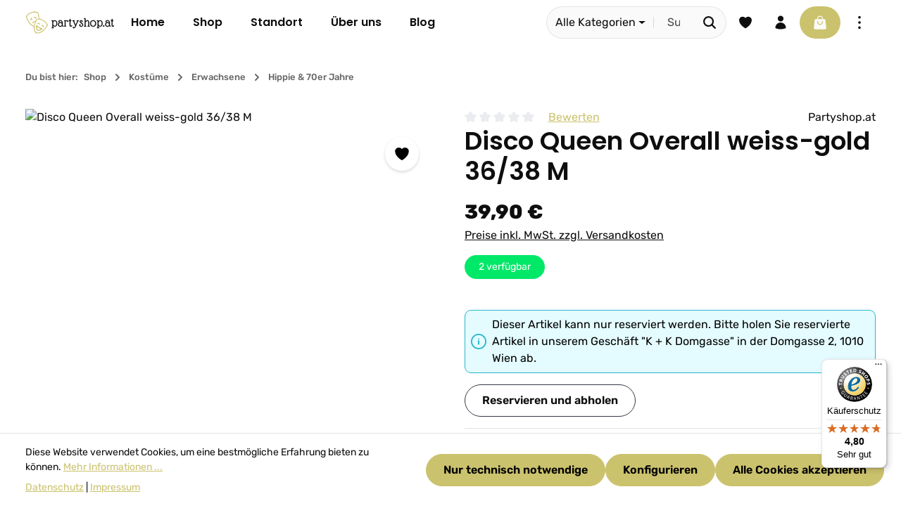

--- FILE ---
content_type: image/svg+xml
request_url: https://www.partyshop.at/media/34/43/2e/1757333552/kost-m-prinzessin.svg?ts=1757333552
body_size: 5339
content:
<?xml version="1.0" encoding="utf-8" ?><svg xmlns="http://www.w3.org/2000/svg" xmlns:xlink="http://www.w3.org/1999/xlink" width="100" height="100" viewBox="0 0 100 100"><path transform="scale(0.195312 0.195312)" d="M251.297 67.5669C249.4 63.1933 249.593 59.4048 254.267 57.31C261.421 56.4454 264.125 61.8105 260.919 67.5669C265.379 72.5728 275.576 84.5267 278.488 89.9716C282.83 86.6831 287.97 84.215 292.734 81.5631C292.76 78.7473 293.78 75.6759 296.668 74.5828C304.233 71.7199 309.851 84.5098 299.258 86.8232L291.233 115.759C289.274 122.927 288.897 134.269 280.3 136.605C275.406 137.935 264.937 137.257 259.444 137.24L243.488 137.262C222.35 137.275 225.356 133.362 220.62 114.935C218.203 105.528 215.665 96.1641 213.004 86.8232C197.532 81.4755 219.552 65.3388 220.275 82.4945C224.376 85.1622 228.646 87.687 232.972 89.9716C239.388 82.7989 244.738 74.6068 251.297 67.5669ZM256.147 77.6576C251.847 82.815 247.818 88.2332 243.592 93.4614C236.63 102.075 236.702 104.341 226.889 97.9985C228.691 107.855 232.203 117.424 234.383 127.215L256.147 127.215L277.541 127.215C280.139 117.469 282.642 107.687 285.444 97.9985C274.466 104.977 274.562 100.6 267.676 92.0537C265.891 89.8374 257.356 78.6509 256.147 77.6576Z"/><path transform="scale(0.195312 0.195312)" d="M174.281 201.141C155.008 178.932 165.346 145.997 194.765 144.27C207.205 141.634 219.941 151.369 226.889 160.771C237.155 160.719 245.66 164.652 255.407 165.007C263.516 165.303 274.772 161.562 284.376 160.771C313.375 121.111 362.102 158.642 342.91 192.952C341.322 195.792 339.231 198.362 337.523 201.141C342.453 214.914 352.472 230.692 362.693 241.184C366.699 245.296 374.127 250.137 376.456 255.18C379.696 262.195 376.047 271.425 368.952 274.4C348.884 282.816 317.915 234.247 311.545 219.967C310.519 217.665 308.32 209.167 306.045 208.201C299.599 213.5 295.87 238.238 300.541 245.213C301.51 246.66 311.822 253.016 314.394 254.954C350.462 282.142 367.092 336.239 361.284 379.717C359.055 396.41 350.632 409.86 365.605 422.739C368.166 424.943 370.37 426.527 369.004 430.196C364.225 443.03 345.734 450.708 333.399 446.279C329.484 448.466 325.577 450.423 321.311 451.847C309.41 455.9 293.715 454.175 283.344 447.148C268.094 457.431 246.537 455.992 230.803 447.737C214.757 457.967 193.49 455.665 177.976 445.514C166.941 447.22 155.678 446.133 147.036 438.244C135.374 427.599 143.407 426.825 150.044 419.812C160.903 408.336 150.148 383.995 149.599 367.644C148.2 326.006 165.858 278.847 200.281 253.484C211.368 245.316 214.623 245.847 213.747 229.755C213.528 225.736 208.842 210.575 206.142 208.205C204.647 208.31 201.754 217.351 201.007 219.093C195.611 231.681 169.443 267.468 156.458 273.707C148.964 277.308 139.412 275.007 135.819 267.083C130.522 255.401 142.093 248.211 149.025 241.048C160.272 229.428 168.355 216.139 174.281 201.141ZM194.765 154.341C166.542 157.702 168.22 199.55 196.891 199.441C198.767 199.265 200.559 198.996 202.4 198.592C199.628 183.147 202.534 170.984 216.985 163.51C210.355 157.514 204.819 153.851 195.56 154.298L194.765 154.341ZM310.507 154.341C304.051 155.452 299.08 158.81 294.675 163.51C308.9 172.046 312.808 182.841 309.55 198.592C313.013 199.259 315.773 199.565 319.23 198.592C346.585 194.353 340.735 151.131 310.507 154.341ZM226.889 171.072C207.58 174.688 209.742 190.79 216.349 205.207C223.644 221.122 226.474 228.279 222.07 246.199C233.687 249.518 245.28 252.409 256.147 257.809C264.075 254.151 272.206 251.473 280.575 249.022L289.929 246.199C287.671 237.829 287.217 229.032 289.395 220.574C292.974 206.681 310.91 184.351 291.88 173.495C284.061 169.034 276.018 172.281 267.927 173.916C248.996 177.741 239.277 169.749 226.889 171.072ZM182.88 206.762C175.308 225.736 164.574 240.454 149.944 254.577C147.924 256.527 143.589 259.295 145.008 262.52C146.769 266.52 150.711 265.115 153.682 263.678C168.129 245.388 186.225 235.756 193.549 209.78C189.915 208.979 186.408 207.943 182.88 206.762ZM328.599 206.762C325.241 208.091 321.722 208.904 318.225 209.78C326.792 232.189 340.621 248.721 359.147 263.678C364.377 267.46 368.622 263.923 367.154 259.242C366.934 258.539 355.089 248.159 353.448 246.384C345.629 237.928 339.264 227.99 334.128 217.699C333.187 215.812 329.737 207.456 328.599 206.762ZM295.961 255.103C286.589 257.368 277.115 260.267 268.13 263.781C264.195 265.32 260.236 268.147 256.147 269.063C251.358 267.936 246.755 264.619 241.997 262.92C234.045 260.081 224.326 258.107 216.985 255.103C176.236 276.068 153.038 336.248 161.027 380.471C198.606 380.523 229.594 356.082 242.909 321.941C245.715 313.959 247.827 305.913 249.027 297.534C249.63 293.327 248.645 284.12 253.293 281.915C262.773 277.419 262.159 291.783 262.786 296.683C268.543 341.643 304.311 382.152 351.417 379.522C351.418 371.99 352.379 364.585 352.024 357.025C350.515 324.961 338.821 292.929 315.893 269.97C313.008 267.082 299.48 255.604 295.961 255.103ZM256.147 315.214C253.834 321.378 252.003 327.625 249.235 333.618C235.783 362.742 206.196 385.633 174.052 389.805C170.443 390.274 166.803 390.345 163.191 390.741C166.793 408.919 167.545 417.694 153.682 430.724C163.572 438.661 170.132 435.361 180.325 434.627C183.163 435.906 185.348 438.225 188.08 439.682C213.028 452.988 226.366 433.877 233.726 437.518C241.98 441.602 246.447 444.559 256.147 443.98C270.474 445.183 273.94 438.331 283.344 436.21C286.746 436.974 289.293 439.29 292.439 440.609C316.382 450.651 327.351 434.148 334.432 435.868C343.33 438.029 351.551 436.372 357.748 429.618C343.474 416.454 346.139 405.988 349.194 389.682C305.355 390.162 268.984 359.846 257.066 318.68C256.758 317.618 256.569 316.198 256.147 315.214Z"/></svg>

--- FILE ---
content_type: text/javascript
request_url: https://widgets.trustedshops.com/js/X09D98408DB1EE5C77E954DAE1ECEB97D.js
body_size: 1377
content:
((e,t)=>{const a={shopInfo:{tsId:"X09D98408DB1EE5C77E954DAE1ECEB97D",name:"partyshop.at - Alles für die Party, das ganze Jahr!",url:"www.partyshop.at",language:"de",targetMarket:"AUT",ratingVariant:"WIDGET",eTrustedIds:{accountId:"acc-fb31157a-0747-4088-84e6-515f97d4b755",channelId:"chl-b2a6c519-354f-4e73-bcdd-814e2bb3a56c"},buyerProtection:{certificateType:"CLASSIC",certificateState:"PRODUCTION",mainProtectionCurrency:"EUR",classicProtectionAmount:100,maxProtectionDuration:30,plusProtectionAmount:2e4,basicProtectionAmount:100,firstCertified:"2019-08-22 00:00:00"},reviewSystem:{rating:{averageRating:4.8,averageRatingCount:84,overallRatingCount:333,distribution:{oneStar:1,twoStars:1,threeStars:0,fourStars:10,fiveStars:72}},reviews:[{average:5,buyerStatement:"Tolle Masken, sehr hochwertig, gerne wieder",rawChangeDate:"2026-01-09T13:04:20.000Z",changeDate:"9.1.2026",transactionDate:"26.12.2025"},{average:5,buyerStatement:"Mitra ist sehr schön",rawChangeDate:"2026-01-07T10:12:35.000Z",changeDate:"7.1.2026",transactionDate:"26.12.2025"},{average:5,buyerStatement:"Schnelle, zuverlässige Abwicklung!",rawChangeDate:"2026-01-03T13:55:35.000Z",changeDate:"3.1.2026",transactionDate:"26.12.2025"}]},features:["MARS_QUESTIONNAIRE","MARS_PUBLIC_QUESTIONNAIRE","MARS_REVIEWS","MARS_EVENTS","DISABLE_REVIEWREQUEST_SENDING","REVIEWS_AUTO_COLLECTION","GUARANTEE_RECOG_CLASSIC_INTEGRATION","SHOP_CONSUMER_MEMBERSHIP"],consentManagementType:"OFF",urls:{profileUrl:"https://www.trstd.com/de-at/reviews/partyshop-at",profileUrlLegalSection:"https://www.trstd.com/de-at/reviews/partyshop-at#legal-info",reviewLegalUrl:"https://help.etrusted.com/hc/de/articles/23970864566162"},contractStartDate:"2019-06-28 00:00:00",shopkeeper:{name:"Miranda Weissenfeld Nachf. Andreas Greif e.U.",street:"Lerchenfelder Gürtel 32",country:"AT",city:"Wien",zip:"1070"},displayVariant:"full",variant:"full",twoLetterCountryCode:"AT"},"process.env":{STAGE:"prod"},externalConfig:{trustbadgeScriptUrl:"https://widgets.trustedshops.com/assets/trustbadge.js",cdnDomain:"widgets.trustedshops.com"},elementIdSuffix:"-98e3dadd90eb493088abdc5597a70810",buildTimestamp:"2026-01-18T05:27:54.969Z",buildStage:"prod"},r=a=>{const{trustbadgeScriptUrl:r}=a.externalConfig;let n=t.querySelector(`script[src="${r}"]`);n&&t.body.removeChild(n),n=t.createElement("script"),n.src=r,n.charset="utf-8",n.setAttribute("data-type","trustbadge-business-logic"),n.onerror=()=>{throw new Error(`The Trustbadge script could not be loaded from ${r}. Have you maybe selected an invalid TSID?`)},n.onload=()=>{e.trustbadge?.load(a)},t.body.appendChild(n)};"complete"===t.readyState?r(a):e.addEventListener("load",(()=>{r(a)}))})(window,document);

--- FILE ---
content_type: text/javascript
request_url: https://www.partyshop.at/theme/9cc02ca6e8e393f5c5c3d89e9c04b845/js/zenit-platform-sphere/zenit-platform-sphere.zen-collapse-top-bar.plugin.da1fc3.js
body_size: 2270
content:
"use strict";(self.webpackChunk=self.webpackChunk||[]).push([[60108],{108:(t,e,o)=>{o.r(e),o.d(e,{default:()=>s});class s extends window.PluginBaseClass{static #t=this.options={id:null,type:"collapsible",collapseTarget:"#topBarCollapse",activeClass:"js-top-bar-open",showTopBarText:"",showTopBarCookieName:"zen-collapse-topbar",hideTopBarText:"",noTransitionClass:"js-no-transition"};init(){let t=this.options;this._collapseTarget=document.querySelector(t.collapseTarget),this._tooltip=bootstrap.Tooltip.getInstance(this.el.parentNode),this._bsCollapseToggle=new bootstrap.Collapse(t.collapseTarget,{toggle:!1}),this._bsCollapseToggle&&(this._checkVisibility(),this._registerEvents())}_registerEvents(){let t=this.options;this._collapseTarget.addEventListener("hide.bs.collapse",()=>{window.focusHandler?.resumeFocusState?.("collapse-top-bar"),document.cookie=t.showTopBarCookieName+"=hidden-"+t.id+"; path=/",document.body.classList.remove(t.activeClass),this._tooltip&&this._tooltip.setContent({".tooltip-inner":t.showTopBarText}),this.el.setAttribute("aria-label",t.showTopBarText)}),this._collapseTarget.addEventListener("show.bs.collapse",()=>{window.focusHandler?.saveFocusState?.("collapse-top-bar"),document.cookie=t.showTopBarCookieName+"=shown-"+t.id+"; path=/",document.body.classList.add(t.activeClass),this._tooltip&&this._tooltip.setContent({".tooltip-inner":t.hideTopBarText}),this.el.setAttribute("aria-label",t.hideTopBarText)}),this._collapseTarget.addEventListener("keydown",t=>{("Escape"===t.code||27===t.keyCode)&&this._bsCollapseToggle.hide()})}_checkVisibility(){let t=this.options,e=this._getCookie(t.showTopBarCookieName);e==="shown-"+t.id?(document.body.classList.add(t.activeClass),this._tooltip&&this._tooltip.setContent({".tooltip-inner":t.hideTopBarText})):e==="hidden-"+t.id?(document.body.classList.remove(t.activeClass),this._tooltip&&this._tooltip.setContent({".tooltip-inner":t.showTopBarText})):"collapsible"!==t.type?(document.body.classList.remove(t.activeClass),this._tooltip&&this._tooltip.setContent({".tooltip-inner":t.showTopBarText})):"collapsible"===t.type&&(document.body.classList.add(t.activeClass),this._tooltip&&this._tooltip.setContent({".tooltip-inner":t.hideTopBarText}))}_getCookie(t){let e=`; ${document.cookie}`.split(`; ${t}=`);return 2===e.length?e.pop().split(";").shift():null}_focusFirstElement(){window.focusHandler?.setFocus?.(this._collapseTarget,{preventScroll:!1,focusVisible:!1})}}}}]);

--- FILE ---
content_type: image/svg+xml
request_url: https://www.partyshop.at/media/db/da/8d/1754483105/venezianische-maske.svg?ts=1754483105
body_size: 4374
content:
<?xml version="1.0" encoding="utf-8" ?>
<svg xmlns="http://www.w3.org/2000/svg" xmlns:xlink="http://www.w3.org/1999/xlink" width="100" height="100">
	<path transform="scale(0.195312 0.195312)" d="M137.469 188.961C135.707 186.67 133.655 184.647 131.745 182.484C120.123 169.314 112.476 152.738 106.113 136.549C104.003 131.181 99.3983 122.233 108.493 121.565C111.284 121.111 121.805 121.294 125.214 121.399C168.077 122.718 207.093 141.237 228.541 179.035C232.02 172.525 249.163 139.049 257.566 142.442C262.253 144.336 279.102 170.712 282.77 179.035C306.077 138.185 352.675 119.135 398.246 121.795C411.549 122.571 410.037 126.5 406.228 136.918C397.779 160.025 387.917 170.934 373.767 188.961C398.204 192.342 421.007 195.819 440.037 177.105C454.221 163.157 455.05 174.679 452.212 188.685C442.848 234.892 419.554 287.881 376.354 310.746C347.343 325.599 313.223 317.425 285.915 302.307C275.831 296.725 268.567 288.16 256.193 288.093C243.973 288.028 236.868 295.889 227.059 301.641C197.409 319.024 165.369 325.615 133.158 309.32L133.171 360.078C133.172 368.497 133.616 377.183 133.079 385.563C132.81 389.756 131.293 391.296 127.186 392.398C119.756 390.575 121.706 382.395 121.727 376.48L121.742 302.124C88.783 274.326 70.7477 237.994 61.2554 196.205C60.116 191.189 55.1178 176.099 59.4694 171.893C64.3707 167.155 69.8281 175.511 72.8988 178.451C86.5501 191.523 105.145 193.752 123.322 190.895C128.089 190.146 132.606 188.792 137.469 188.961ZM131.122 133.489C157.101 147.726 174.134 156.526 195.888 179.255C198.68 182.172 202.568 188.173 205.311 190.189C206.569 191.114 221.943 197.388 224.078 198.166C223.87 195.205 222.229 192.269 220.963 189.628C204.842 156.004 167.753 135.062 131.122 133.489ZM379.146 133.915C349.855 136.039 324.11 146.297 304.566 168.841C301.273 172.639 285.16 193.793 287.783 198.02L288.422 198.166C294.759 194.471 301.498 192.434 308.385 190.054C322.582 170.72 335.824 160.017 356.327 146.914C360.619 144.171 379.729 134.185 379.921 133.89C379.657 133.882 379.404 133.85 379.146 133.915ZM120.185 141.251C126.847 154.84 138.502 178.56 152.323 185.2C162.326 186.396 174.712 185.161 186.409 186.411L186.615 186.136C170.412 169.634 142.347 149.527 120.185 141.251ZM391.457 141.251C366.532 153.458 345.559 165.245 326.08 186.049L326.025 186.478C326.385 186.476 326.703 186.473 327.059 186.411C335.737 185.426 352.275 183.751 360.374 186.411L360.641 186.069C363.594 182.325 367.198 179.082 370.296 175.446C375.781 169.009 389.273 150.02 391.679 141.62L391.457 141.251ZM255.846 157.913C245.885 169.092 233.858 189.92 234.694 205.109C235.202 214.327 248.192 236.54 255.846 238.315C265.462 232.102 273.403 221.598 275.878 210.338C280.258 190.417 266.927 173.015 255.846 157.913ZM439.488 193.075C415.836 206.593 398.291 204.627 371.641 199.931C344.426 195.135 325.308 195.291 299.049 206.004C295.124 207.605 291.378 209.624 287.453 211.201C284.372 226.493 276.037 237.805 263.891 247.291C261.746 248.966 257.827 253.028 254.823 252.364C244.11 249.993 227.642 224.573 224.078 212.023C200.997 198.135 176.518 194.183 149.684 197.82C118.796 202.006 101.023 209.972 72.2538 193.075C76.1992 211.223 82.8188 230.403 91.8342 246.644C120.173 299.12 160.393 324.754 216.792 294.063C234.384 284.49 244.454 271.539 266.551 278.11C275.55 280.786 282.355 286.931 290.387 291.458C314.465 305.027 346.022 313.991 371.894 300.054C402.5 283.567 425.246 243.302 435.05 210.087C435.584 208.281 439.879 194.373 439.516 193.097L439.488 193.075Z"/>
	<path transform="scale(0.195312 0.195312)" d="M183.562 277.766C155.797 279.263 136.114 266.356 123.271 242.118C121.775 239.293 118.719 234.782 121.025 231.618C124.478 226.879 150.013 220.221 158.429 219.235C175.717 217.799 192.618 223.67 204.947 235.861C209.263 240.128 219.889 253.115 220.821 258.673C222.468 268.506 192.99 276.424 183.562 277.766ZM162.628 230.497C154.754 230.695 140.867 234.238 133.97 238.315C144.235 256.08 159.018 267.078 179.697 266.463C189.943 265.725 198.665 262.319 207.609 257.473C199.2 242.019 181.027 228.362 162.628 230.497Z"/>
	<path transform="scale(0.195312 0.195312)" d="M343.445 277.766C327.392 281.589 310.701 276.095 297.86 266.259C287.358 258.215 294.21 252.181 302.086 242.17C312.596 228.811 322.787 221.267 339.996 219.235C354.356 218.588 368.596 221.41 382.018 226.397C397.239 232.052 393.456 235.188 384.015 248.984C374.399 263.035 360.531 274.547 343.445 277.766ZM344.518 230.885C325.972 231.665 314.243 241.764 305.712 257.473C315.587 263.883 326.238 269.165 338.336 266.552L338.743 266.463C355.217 265.37 369.959 251.405 377.382 237.295C366.669 233.569 356.003 230.456 344.518 230.885Z"/>
</svg>


--- FILE ---
content_type: image/svg+xml
request_url: https://www.partyshop.at/media/3e/de/c7/1760911369/partyshop-logo-bck.svg?ts=1760911369
body_size: 21704
content:
<?xml version="1.0" encoding="UTF-8" standalone="no"?>
<!DOCTYPE svg PUBLIC "-//W3C//DTD SVG 1.1//EN" "http://www.w3.org/Graphics/SVG/1.1/DTD/svg11.dtd">
<svg width="100%" height="100%" viewBox="0 0 2063 526" version="1.1" xmlns="http://www.w3.org/2000/svg" xmlns:xlink="http://www.w3.org/1999/xlink" xml:space="preserve" xmlns:serif="http://www.serif.com/" style="fill-rule:evenodd;clip-rule:evenodd;stroke-miterlimit:10;">
    <g transform="matrix(1,0,0,1,2.85483,2.87298)">
        <g transform="matrix(4.16667,0,0,4.16667,-22.7843,-22.7268)">
            <g transform="matrix(1,0,0,1,77.8193,89.7369)">
                <path d="M0,-43.708C-1.976,-52.858 -3.917,-61.036 -5.458,-69.289C-6.344,-74.028 -9.215,-75.889 -13.542,-76.95C-28.131,-80.524 -54.642,-71.241 -63.3,-59.03C-64.633,-57.149 -65.73,-53.971 -65.084,-51.999C-60.382,-37.646 -53.738,-24.25 -42.189,-14.084C-37.792,-10.214 -32.448,-7.421 -27.208,-3.917C-24.866,-11.806 -22.937,-18.301 -21.009,-24.797C-21.456,-25.277 -21.902,-25.758 -22.349,-26.24C-25.917,-23.385 -29.427,-20.455 -33.085,-17.72C-34.275,-16.83 -35.848,-16.451 -37.246,-15.838C-37.112,-17.426 -37.521,-19.373 -36.75,-20.541C-33.132,-26.023 -27.857,-29.061 -21.422,-30.472C-19.588,-30.875 -17.129,-32.356 -16.559,-33.926C-13.96,-41.067 -8.789,-43.835 0,-43.708ZM-22.578,6.106C-22.786,14.581 -21.258,22.697 -16.291,29.631C-14.803,31.707 -11.59,33.499 -9.037,33.691C0.579,34.417 9.132,30.847 16.97,25.549C28.578,17.704 37.063,6.996 43.876,-5.031C44.901,-6.838 44.544,-10.157 43.611,-12.229C37.503,-25.775 11.645,-40.401 -3.173,-38.663C-5.648,-38.373 -9.039,-36.984 -10.106,-35.052C-17.169,-22.27 -22.382,-8.806 -22.578,6.106ZM-14.034,-82.56C-2.159,-80.709 -0.352,-71.179 1.516,-61.881C2.663,-56.167 1.553,-49.013 4.66,-44.962C7.646,-41.069 14.847,-40.536 20.04,-38.182C32.954,-32.328 43.789,-24.075 50.246,-11.002L50.246,-4.938C43.182,4.083 36.778,13.734 28.891,21.966C18.678,32.625 5.906,38.852 -9.408,38.782C-14.403,38.759 -17.804,36.795 -20.348,32.612C-24.973,25.007 -27.818,16.851 -27.315,7.935C-27.021,2.723 -28.352,0.014 -33.526,-2.403C-48.112,-9.217 -56.883,-21.857 -63.838,-35.853C-65.629,-39.458 -66.784,-43.396 -68.718,-46.913C-72.823,-54.375 -69.771,-60.047 -64.564,-65.221C-55.647,-74.084 -44.329,-78.218 -32.472,-81.247C-31.152,-81.584 -29.881,-82.118 -28.588,-82.56L-14.034,-82.56Z" style="fill:rgb(203,194,109);stroke:rgb(203,194,109);stroke-width:0.48px;"/>
            </g>
            <g transform="matrix(1,0,0,1,68.1035,101.755)">
                <path d="M0,-30.022C5.865,-27.408 10.932,-25.149 16.593,-22.626C14.438,-32.453 10.281,-34.321 0,-30.022M23.833,-18.624C28.935,-14.984 33.6,-11.656 39.416,-7.507C36.5,-19.644 33.033,-21.984 23.833,-18.624M10.967,12.147C17.805,11.611 24.299,7.724 29.852,2.266C32.47,-0.309 30.793,-2.021 27.753,-2.646C17.205,-4.814 8.161,-9.501 0.973,-17.759C-1.821,-20.97 -4.358,-19.67 -4.47,-15.712C-4.639,-9.768 -4.894,-3.64 -3.677,2.107C-2.316,8.541 3.495,12.144 10.967,12.147M-12.862,-5.912C-12.666,-20.824 -7.454,-34.288 -0.39,-47.07C0.677,-49.002 4.068,-50.391 6.543,-50.681C21.36,-52.42 47.219,-37.794 53.327,-24.248C54.26,-22.176 54.617,-18.857 53.592,-17.049C46.779,-5.022 38.294,5.685 26.686,13.53C18.848,18.829 10.294,22.398 0.679,21.673C-1.874,21.48 -5.087,19.688 -6.575,17.612C-11.542,10.678 -13.07,2.562 -12.862,-5.912" style="fill:white;"/>
            </g>
            <g transform="matrix(1,0,0,1,40.2188,55.2862)">
                <path d="M0,-15.539C-4.693,-10.743 -8.375,-6.98 -12.803,-2.454C-0.717,-1.084 1.589,-3.427 0,-15.539M28.577,-16.468C22.145,-17.245 16.783,-17.893 10.509,-18.652C15.82,-8.544 20.333,-7.971 28.577,-16.468M37.601,-9.257C28.812,-9.384 23.64,-6.617 21.042,0.525C20.471,2.094 18.013,3.576 16.178,3.979C9.743,5.39 4.468,8.428 0.85,13.91C0.08,15.078 0.489,17.024 0.354,18.613C1.752,18 3.325,17.621 4.516,16.731C8.173,13.996 11.684,11.065 15.251,8.211C15.698,8.692 16.145,9.173 16.591,9.654C14.663,16.149 12.734,22.645 10.393,30.534C5.153,27.03 -0.192,24.236 -4.588,20.367C-16.138,10.201 -22.781,-3.195 -27.483,-17.548C-28.13,-19.52 -27.033,-22.699 -25.699,-24.58C-17.041,-36.79 9.469,-46.073 24.058,-42.499C28.385,-41.438 31.257,-39.578 32.142,-34.838C33.683,-26.585 35.625,-18.407 37.601,-9.257" style="fill:white;"/>
            </g>
            <g transform="matrix(1,0,0,1,89.8584,91.02)">
                <path d="M0,12.649C-7.15,8.722 -14.416,4.733 -21.572,0.802C-23.116,7.812 -21.127,14.316 -16.438,16.863C-11.714,19.428 -5.276,17.694 0,12.649ZM-10.788,22.883C-18.26,22.879 -24.071,19.276 -25.432,12.842C-26.649,7.096 -26.394,0.967 -26.225,-4.976C-26.113,-8.935 -23.576,-10.234 -20.782,-7.024C-13.594,1.234 -4.55,5.921 5.998,8.09C9.038,8.715 10.715,10.427 8.097,13.001C2.544,18.459 -3.95,22.346 -10.788,22.883Z" style="fill:rgb(203,194,109);stroke:rgb(203,194,109);stroke-width:0.48px;"/>
            </g>
            <g transform="matrix(1,0,0,1,91.937,90.8884)">
                <path d="M0,-7.757C9.199,-11.117 12.666,-8.777 15.582,3.36C9.767,-0.789 5.102,-4.117 0,-7.757Z" style="fill:rgb(203,194,109);stroke:rgb(203,194,109);stroke-width:0.48px;"/>
            </g>
            <g transform="matrix(1,0,0,1,68.1035,74.8305)">
                <path d="M0,-3.097C10.281,-7.396 14.438,-5.528 16.593,4.299C10.932,1.776 5.865,-0.483 0,-3.097Z" style="fill:rgb(203,194,109);stroke:rgb(203,194,109);stroke-width:0.48px;"/>
            </g>
            <g transform="matrix(1,0,0,1,68.7954,45.131)">
                <path d="M0,-6.313C-8.244,2.184 -12.756,1.611 -18.068,-8.497C-11.794,-7.738 -6.432,-7.09 0,-6.313Z" style="fill:rgb(203,194,109);stroke:rgb(203,194,109);stroke-width:0.48px;"/>
            </g>
            <g transform="matrix(1,0,0,1,40.2188,54.2022)">
                <path d="M0,-14.455C1.589,-2.343 -0.717,0 -12.803,-1.37C-8.375,-5.896 -4.693,-9.659 0,-14.455Z" style="fill:rgb(203,194,109);stroke:rgb(203,194,109);stroke-width:0.48px;"/>
            </g>
        </g>
        <g transform="matrix(4.16667,0,0,4.16667,-37.1007,-17.3888)">
            <g>
                <path d="M157.937,94.251L157.937,58.035L155.273,58.035C154.841,58.035 154.481,57.843 154.193,57.459C153.905,57.075 153.761,56.643 153.761,56.163C153.761,55.683 153.905,55.251 154.193,54.867C154.481,54.483 154.841,54.291 155.273,54.291L160.601,54.291C161.177,54.291 161.537,54.375 161.681,54.543C161.825,54.711 161.897,55.059 161.897,55.587L161.897,59.979C162.905,58.251 164.321,56.847 166.145,55.767C167.969,54.687 169.913,54.147 171.977,54.147C176.009,54.147 179.177,55.743 181.481,58.935C183.785,62.127 184.937,66.279 184.937,71.391C184.937,76.503 183.773,80.715 181.445,84.027C179.117,87.339 175.913,88.995 171.833,88.995C169.769,88.995 167.825,88.479 166.001,87.447C164.177,86.415 162.833,85.131 161.969,83.595L161.969,94.251L164.129,94.251C164.657,94.251 165.089,94.419 165.425,94.755C165.761,95.091 165.929,95.523 165.929,96.051C165.929,97.347 165.329,97.995 164.129,97.995L155.705,97.995C154.553,97.995 153.977,97.347 153.977,96.051C153.977,95.523 154.145,95.091 154.481,94.755C154.817,94.419 155.225,94.251 155.705,94.251L157.937,94.251ZM180.905,70.347C180.905,67.371 180.161,64.467 178.673,61.635C177.185,58.803 174.857,57.387 171.689,57.387C168.521,57.387 166.061,58.635 164.309,61.131C162.557,63.627 161.681,67.047 161.681,71.391C161.681,75.735 162.557,79.215 164.309,81.831C166.061,84.447 168.521,85.755 171.689,85.755C173.993,85.755 175.865,84.939 177.305,83.307C178.745,81.675 179.705,79.851 180.185,77.835C180.665,75.819 180.905,73.323 180.905,70.347Z" style="fill-rule:nonzero;stroke:black;stroke-width:1.5px;stroke-linejoin:round;stroke-miterlimit:2;"/>
                <path d="M202.145,53.427C206.273,53.427 209.477,54.771 211.757,57.459C214.037,60.147 215.177,63.579 215.177,67.755C215.177,74.379 215.417,78.855 215.897,81.183C216.377,83.511 217.289,85.155 218.633,86.115C219.449,86.499 219.857,87.027 219.857,87.699C219.857,88.947 219.281,89.571 218.129,89.571C216.977,89.571 215.885,89.031 214.853,87.951C213.821,86.871 212.993,85.539 212.369,83.955C211.553,85.539 210.245,86.871 208.445,87.951C206.645,89.031 204.497,89.571 202.001,89.571C198.353,89.571 195.389,88.431 193.109,86.151C190.829,83.871 189.689,80.967 189.689,77.439C189.689,73.911 190.889,70.899 193.289,68.403C195.689,65.907 198.677,64.659 202.253,64.659C205.829,64.659 208.817,65.835 211.217,68.187C211.217,64.827 210.497,62.007 209.057,59.727C207.617,57.447 205.409,56.307 202.433,56.307C199.457,56.307 197.585,57.123 196.817,58.755C197.249,59.763 197.465,60.603 197.465,61.275C197.465,61.947 197.177,62.667 196.601,63.435C196.025,64.203 195.317,64.587 194.477,64.587C193.637,64.587 192.977,64.227 192.497,63.507C192.017,62.787 191.777,61.947 191.777,60.987C191.777,58.971 192.773,57.207 194.765,55.695C196.757,54.183 199.217,53.427 202.145,53.427ZM193.649,77.115C193.649,79.755 194.537,81.963 196.313,83.739C198.089,85.515 200.213,86.403 202.685,86.403C205.157,86.403 207.233,85.551 208.913,83.847C210.593,82.143 211.433,80.067 211.433,77.619L211.433,76.971C211.433,74.379 210.569,72.243 208.841,70.563C207.113,68.883 204.989,68.043 202.469,68.043C199.949,68.043 197.849,68.895 196.169,70.599C194.489,72.303 193.649,74.475 193.649,77.115Z" style="fill-rule:nonzero;stroke:black;stroke-width:1.5px;stroke-linejoin:round;stroke-miterlimit:2;"/>
                <path d="M231.305,57.531L231.305,85.107L232.673,85.107C233.249,85.107 233.693,85.287 234.005,85.647C234.317,86.007 234.473,86.451 234.473,86.979C234.473,88.227 233.873,88.851 232.673,88.851L225.833,88.851C224.585,88.851 223.961,88.227 223.961,86.979C223.961,85.731 224.585,85.107 225.833,85.107L227.273,85.107L227.273,58.035L225.833,58.035C225.209,58.035 224.729,57.843 224.393,57.459C224.057,57.075 223.889,56.631 223.889,56.127C223.889,55.623 224.057,55.191 224.393,54.831C224.729,54.471 225.209,54.291 225.833,54.291L239.153,54.291C241.601,54.291 243.449,54.807 244.697,55.839C245.945,56.871 246.569,58.179 246.569,59.763C246.569,60.579 246.377,61.311 245.993,61.959C245.609,62.607 244.985,62.931 244.121,62.931C243.257,62.931 242.477,62.535 241.781,61.743C241.085,60.951 240.725,60.111 240.701,59.223C240.677,58.335 240.713,57.771 240.809,57.531L231.305,57.531Z" style="fill-rule:nonzero;stroke:black;stroke-width:1.5px;stroke-linejoin:round;stroke-miterlimit:2;"/>
                <path d="M263.417,84.171C263.417,83.547 263.609,83.043 263.993,82.659C264.377,82.275 264.881,82.083 265.505,82.083C266.129,82.083 266.633,82.263 267.017,82.623C267.401,82.983 267.593,83.475 267.593,84.099C267.593,85.491 266.981,86.751 265.757,87.879C264.533,89.007 263.009,89.571 261.185,89.571C259.361,89.571 257.849,88.935 256.649,87.663C255.449,86.391 254.849,84.819 254.849,82.947L254.849,58.035L251.753,58.035C251.225,58.035 250.781,57.843 250.421,57.459C250.061,57.075 249.881,56.643 249.881,56.163C249.881,55.683 250.061,55.251 250.421,54.867C250.781,54.483 251.225,54.291 251.753,54.291L253.481,54.291C254.249,54.291 254.729,54.183 254.921,53.967C255.113,53.751 255.209,53.307 255.209,52.635L255.209,48.747C255.209,46.875 256.169,45.939 258.089,45.939C258.665,45.939 258.953,46.227 258.953,46.803L258.953,54.291L262.121,54.291C263.417,54.291 264.065,54.939 264.065,56.235C264.065,56.715 263.897,57.135 263.561,57.495C263.225,57.855 262.745,58.035 262.121,58.035L258.953,58.035L258.953,82.875C258.953,85.131 259.697,86.259 261.185,86.259C262.673,86.259 263.417,85.563 263.417,84.171Z" style="fill-rule:nonzero;stroke:black;stroke-width:1.5px;stroke-linejoin:round;stroke-miterlimit:2;"/>
                <path d="M272.057,58.035C271.673,58.035 271.325,57.831 271.013,57.423C270.701,57.015 270.545,56.583 270.545,56.127C270.545,55.671 270.701,55.251 271.013,54.867C271.325,54.483 271.673,54.291 272.057,54.291L280.625,54.291C281.009,54.291 281.357,54.483 281.669,54.867C281.981,55.251 282.137,55.671 282.137,56.127C282.137,56.583 281.981,57.015 281.669,57.423C281.357,57.831 281.009,58.035 280.625,58.035L278.609,58.107L288.257,80.427L298.121,58.035L296.393,58.035C295.961,58.035 295.577,57.831 295.241,57.423C294.905,57.015 294.737,56.583 294.737,56.127C294.737,55.671 294.893,55.251 295.205,54.867C295.517,54.483 295.913,54.291 296.393,54.291L303.593,54.291C304.073,54.291 304.469,54.483 304.781,54.867C305.093,55.251 305.249,55.671 305.249,56.127C305.249,56.583 305.081,57.015 304.745,57.423C304.409,57.831 304.025,58.035 303.593,58.035L301.865,58.035L288.185,88.707C286.169,93.363 284.105,96.195 281.993,97.203C280.937,97.731 279.617,97.995 278.033,97.995C276.449,97.995 275.141,97.503 274.109,96.519C273.077,95.535 272.561,94.587 272.561,93.675C272.561,91.851 273.353,90.939 274.937,90.939C276.137,90.939 277.085,91.407 277.781,92.343C278.477,93.279 278.873,94.251 278.969,95.259C280.985,95.115 282.929,92.883 284.801,88.563L286.169,85.179L274.577,58.035L272.057,58.035Z" style="fill-rule:nonzero;stroke:black;stroke-width:1.5px;stroke-linejoin:round;stroke-miterlimit:2;"/>
                <path d="M315.041,59.979C315.041,61.707 316.769,63.843 320.225,66.387L322.601,68.187C323.945,69.147 325.013,69.975 325.805,70.671C326.597,71.367 327.437,72.495 328.325,74.055C329.213,75.615 329.657,77.259 329.657,78.987C329.657,81.675 328.781,84.111 327.029,86.295C325.277,88.479 322.817,89.571 319.649,89.571C316.481,89.571 313.901,88.815 311.909,87.303C309.917,85.791 308.921,83.859 308.921,81.507C308.921,80.067 309.305,78.831 310.073,77.799C310.841,76.767 311.657,76.251 312.521,76.251C313.385,76.251 314.045,76.527 314.501,77.079C314.957,77.631 315.185,78.339 315.185,79.203C315.185,80.931 314.609,82.227 313.457,83.091C313.553,84.051 314.165,84.867 315.293,85.539C316.421,86.211 317.909,86.547 319.757,86.547C321.605,86.547 323.105,85.875 324.257,84.531C325.409,83.187 325.985,81.759 325.985,80.247C325.985,78.735 325.625,77.427 324.905,76.323C324.185,75.219 323.465,74.379 322.745,73.803C322.025,73.227 320.873,72.363 319.289,71.211L317.993,70.275C315.689,68.643 313.961,67.143 312.809,65.775C311.657,64.407 311.081,62.727 311.081,60.735C311.081,58.743 311.801,57.075 313.241,55.731C314.681,54.387 316.457,53.715 318.569,53.715C320.681,53.715 322.577,54.315 324.257,55.515C325.937,56.715 326.777,58.203 326.777,59.979C326.777,60.795 326.573,61.479 326.165,62.031C325.757,62.583 325.169,62.859 324.401,62.859C323.633,62.859 322.877,62.415 322.133,61.527C321.389,60.639 321.017,59.799 321.017,59.007C321.017,58.215 321.137,57.531 321.377,56.955C320.945,56.619 320.093,56.451 318.821,56.451C317.549,56.451 316.601,56.823 315.977,57.567C315.353,58.311 315.041,59.115 315.041,59.979Z" style="fill-rule:nonzero;stroke:black;stroke-width:1.5px;stroke-linejoin:round;stroke-miterlimit:2;"/>
                <path d="M339.161,46.659L336.353,46.659C335.297,46.659 334.769,46.035 334.769,44.787C334.769,43.539 335.297,42.915 336.353,42.915L341.609,42.915C342.233,42.915 342.653,43.023 342.869,43.239C343.085,43.455 343.193,43.875 343.193,44.499L343.193,60.627C344.057,58.899 345.449,57.339 347.369,55.947C349.289,54.555 351.629,53.859 354.389,53.859C357.149,53.859 359.273,54.927 360.761,57.063C362.249,59.199 362.993,61.683 362.993,64.515L362.993,85.107L365.081,85.107C365.609,85.107 366.017,85.299 366.305,85.683C366.593,86.067 366.737,86.499 366.737,86.979C366.737,87.459 366.593,87.891 366.305,88.275C366.017,88.659 365.609,88.851 365.081,88.851L357.161,88.851C355.913,88.851 355.289,88.227 355.289,86.979C355.289,85.731 355.913,85.107 357.161,85.107L358.961,85.107L358.961,64.299C358.961,62.571 358.553,60.963 357.737,59.475C356.921,57.987 355.529,57.243 353.561,57.243C350.921,57.243 348.533,58.611 346.397,61.347C344.261,64.083 343.193,66.963 343.193,69.987L343.193,85.107L345.281,85.107C345.809,85.107 346.241,85.299 346.577,85.683C346.913,86.067 347.081,86.499 347.081,86.979C347.081,87.459 346.913,87.891 346.577,88.275C346.241,88.659 345.809,88.851 345.281,88.851L336.929,88.851C335.777,88.851 335.201,88.227 335.201,86.979C335.201,85.731 335.777,85.107 336.929,85.107L339.161,85.107L339.161,46.659Z" style="fill-rule:nonzero;stroke:black;stroke-width:1.5px;stroke-linejoin:round;stroke-miterlimit:2;"/>
                <path d="M369.545,71.499C369.545,66.315 371.021,62.055 373.973,58.719C376.925,55.383 380.909,53.715 385.925,53.715C390.941,53.715 394.925,55.371 397.877,58.683C400.829,61.995 402.305,66.231 402.305,71.391C402.305,76.551 400.841,80.823 397.913,84.207C394.985,87.591 390.965,89.283 385.853,89.283C380.741,89.283 376.745,87.603 373.865,84.243C370.985,80.883 369.545,76.635 369.545,71.499ZM377.105,81.723C379.457,84.507 382.385,85.899 385.889,85.899C389.393,85.899 392.333,84.519 394.709,81.759C397.085,78.999 398.273,75.579 398.273,71.499C398.273,67.419 397.073,63.999 394.673,61.239C392.273,58.479 389.345,57.099 385.889,57.099C382.433,57.099 379.517,58.467 377.141,61.203C374.765,63.939 373.577,67.347 373.577,71.427C373.577,75.507 374.753,78.939 377.105,81.723Z" style="fill-rule:nonzero;stroke:black;stroke-width:1.5px;stroke-linejoin:round;stroke-miterlimit:2;"/>
                <path d="M411.593,94.251L411.593,58.035L408.929,58.035C408.497,58.035 408.137,57.843 407.849,57.459C407.561,57.075 407.417,56.643 407.417,56.163C407.417,55.683 407.561,55.251 407.849,54.867C408.137,54.483 408.497,54.291 408.929,54.291L414.257,54.291C414.833,54.291 415.193,54.375 415.337,54.543C415.481,54.711 415.553,55.059 415.553,55.587L415.553,59.979C416.561,58.251 417.977,56.847 419.801,55.767C421.625,54.687 423.569,54.147 425.633,54.147C429.665,54.147 432.833,55.743 435.137,58.935C437.441,62.127 438.593,66.279 438.593,71.391C438.593,76.503 437.429,80.715 435.101,84.027C432.773,87.339 429.569,88.995 425.489,88.995C423.425,88.995 421.481,88.479 419.657,87.447C417.833,86.415 416.489,85.131 415.625,83.595L415.625,94.251L417.785,94.251C418.313,94.251 418.745,94.419 419.081,94.755C419.417,95.091 419.585,95.523 419.585,96.051C419.585,97.347 418.985,97.995 417.785,97.995L409.361,97.995C408.209,97.995 407.633,97.347 407.633,96.051C407.633,95.523 407.801,95.091 408.137,94.755C408.473,94.419 408.881,94.251 409.361,94.251L411.593,94.251ZM434.561,70.347C434.561,67.371 433.817,64.467 432.329,61.635C430.841,58.803 428.513,57.387 425.345,57.387C422.177,57.387 419.717,58.635 417.965,61.131C416.213,63.627 415.337,67.047 415.337,71.391C415.337,75.735 416.213,79.215 417.965,81.831C419.717,84.447 422.177,85.755 425.345,85.755C427.649,85.755 429.521,84.939 430.961,83.307C432.401,81.675 433.361,79.851 433.841,77.835C434.321,75.819 434.561,73.323 434.561,70.347Z" style="fill-rule:nonzero;stroke:black;stroke-width:1.5px;stroke-linejoin:round;stroke-miterlimit:2;"/>
                <path d="M441.329,85.755C441.329,84.699 441.665,83.847 442.337,83.199C443.009,82.551 443.861,82.227 444.893,82.227C445.925,82.227 446.789,82.551 447.485,83.199C448.181,83.847 448.529,84.687 448.529,85.719C448.529,86.751 448.181,87.579 447.485,88.203C446.789,88.827 445.925,89.139 444.893,89.139C443.861,89.139 443.009,88.827 442.337,88.203C441.665,87.579 441.329,86.763 441.329,85.755Z" style="fill-rule:nonzero;stroke:black;stroke-width:1.5px;stroke-linejoin:round;stroke-miterlimit:2;"/>
                <path d="M466.097,53.427C470.225,53.427 473.429,54.771 475.709,57.459C477.989,60.147 479.129,63.579 479.129,67.755C479.129,74.379 479.369,78.855 479.849,81.183C480.329,83.511 481.241,85.155 482.585,86.115C483.401,86.499 483.809,87.027 483.809,87.699C483.809,88.947 483.233,89.571 482.081,89.571C480.929,89.571 479.837,89.031 478.805,87.951C477.773,86.871 476.945,85.539 476.321,83.955C475.505,85.539 474.197,86.871 472.397,87.951C470.597,89.031 468.449,89.571 465.953,89.571C462.305,89.571 459.341,88.431 457.061,86.151C454.781,83.871 453.641,80.967 453.641,77.439C453.641,73.911 454.841,70.899 457.241,68.403C459.641,65.907 462.629,64.659 466.205,64.659C469.781,64.659 472.769,65.835 475.169,68.187C475.169,64.827 474.449,62.007 473.009,59.727C471.569,57.447 469.361,56.307 466.385,56.307C463.409,56.307 461.537,57.123 460.769,58.755C461.201,59.763 461.417,60.603 461.417,61.275C461.417,61.947 461.129,62.667 460.553,63.435C459.977,64.203 459.269,64.587 458.429,64.587C457.589,64.587 456.929,64.227 456.449,63.507C455.969,62.787 455.729,61.947 455.729,60.987C455.729,58.971 456.725,57.207 458.717,55.695C460.709,54.183 463.169,53.427 466.097,53.427ZM457.601,77.115C457.601,79.755 458.489,81.963 460.265,83.739C462.041,85.515 464.165,86.403 466.637,86.403C469.109,86.403 471.185,85.551 472.865,83.847C474.545,82.143 475.385,80.067 475.385,77.619L475.385,76.971C475.385,74.379 474.521,72.243 472.793,70.563C471.065,68.883 468.941,68.043 466.421,68.043C463.901,68.043 461.801,68.895 460.121,70.599C458.441,72.303 457.601,74.475 457.601,77.115Z" style="fill-rule:nonzero;stroke:black;stroke-width:1.5px;stroke-linejoin:round;stroke-miterlimit:2;"/>
                <path d="M498.209,84.171C498.209,83.547 498.401,83.043 498.785,82.659C499.169,82.275 499.673,82.083 500.297,82.083C500.921,82.083 501.425,82.263 501.809,82.623C502.193,82.983 502.385,83.475 502.385,84.099C502.385,85.491 501.773,86.751 500.549,87.879C499.325,89.007 497.801,89.571 495.977,89.571C494.153,89.571 492.641,88.935 491.441,87.663C490.241,86.391 489.641,84.819 489.641,82.947L489.641,58.035L486.545,58.035C486.017,58.035 485.573,57.843 485.213,57.459C484.853,57.075 484.673,56.643 484.673,56.163C484.673,55.683 484.853,55.251 485.213,54.867C485.573,54.483 486.017,54.291 486.545,54.291L488.273,54.291C489.041,54.291 489.521,54.183 489.713,53.967C489.905,53.751 490.001,53.307 490.001,52.635L490.001,48.747C490.001,46.875 490.961,45.939 492.881,45.939C493.457,45.939 493.745,46.227 493.745,46.803L493.745,54.291L496.913,54.291C498.209,54.291 498.857,54.939 498.857,56.235C498.857,56.715 498.689,57.135 498.353,57.495C498.017,57.855 497.537,58.035 496.913,58.035L493.745,58.035L493.745,82.875C493.745,85.131 494.489,86.259 495.977,86.259C497.465,86.259 498.209,85.563 498.209,84.171Z" style="fill-rule:nonzero;stroke:black;stroke-width:1.5px;stroke-linejoin:round;stroke-miterlimit:2;"/>
            </g>
        </g>
    </g>
</svg>


--- FILE ---
content_type: image/svg+xml
request_url: https://www.partyshop.at/media/af/05/b3/1757333740/confetti.svg?ts=1757333740
body_size: 7425
content:
<?xml version="1.0" encoding="utf-8" ?><svg xmlns="http://www.w3.org/2000/svg" xmlns:xlink="http://www.w3.org/1999/xlink" width="100" height="100" viewBox="0 0 100 100"><path transform="scale(0.195312 0.195312)" d="M242.561 223.75C230.525 225.019 238.795 206.884 240.409 200.375L252.311 150.579C255.857 135.855 259.847 133.688 248.558 122.802C236.168 110.854 236.135 90.147 244.648 76.107C246.057 73.7831 247.378 71.9832 250.123 71.2995C252.809 71.3295 255.289 72.3706 256.179 75.171C257.881 80.5258 240.334 95.499 255.515 113.884C269.655 131.008 269.122 127.521 263.347 151.753L249.345 209.416C248.137 214.23 248.076 221.971 242.561 223.75Z"/><path transform="scale(0.195312 0.195312)" d="M304.371 109.044C300.01 108.79 275.734 90.4312 290.725 85.7494C294.391 85.7946 318.438 105.044 304.371 109.044Z"/><path transform="scale(0.195312 0.195312)" d="M184.722 121.927C180.882 121.916 176.734 118.743 178.778 114.477C180.23 111.448 191.214 100.465 195.031 99.0344C199.159 98.9982 203.37 102.548 200.851 106.91C199.473 109.295 187.981 121.078 184.722 121.927Z"/><path transform="scale(0.195312 0.195312)" d="M268.706 241.385C258.546 254.96 253.428 244.877 255.316 241.014C257.793 235.946 267.716 224.56 271.83 219.178L303.599 177.927C317.265 160.386 320.597 162.197 321.566 139.61C322.386 120.468 337.683 105.922 356.233 103.259C361.279 102.743 381.551 103.609 374.265 113.107C369.359 119.503 351.795 106.071 337.5 126.238C328.862 138.425 335.571 149.583 328.998 162.056C326.971 165.902 324.167 169.343 321.533 172.788L268.706 241.385Z"/><path transform="scale(0.195312 0.195312)" d="M154.524 160.282C148.858 160.47 128.853 144.151 141.792 139.309C146.961 138.937 166.282 155.617 154.524 160.282Z"/><path transform="scale(0.195312 0.195312)" d="M286.088 164.361C281.479 165.257 277.408 160.813 280.148 156.412C282.208 153.103 292.703 141.794 296.748 140.753C300.578 140.12 305.196 142.653 303.492 147.211C302.405 150.118 289.992 162.526 286.088 164.361Z"/><path transform="scale(0.195312 0.195312)" d="M358.735 157.678C360.785 152.558 363.887 142.733 369.524 140.753C375.557 141.091 378.614 153.08 380.536 157.678C384.959 158.857 393.721 159.505 397.127 161.962C403.359 166.456 390.696 175.111 387.489 179.266C386.732 196.472 397.287 206.278 369.524 192.098C351.195 199.613 347.211 205.082 351.237 179.266C347.373 174.941 335.207 167.29 339.39 162.657C341.937 159.836 354.576 157.949 358.735 157.678ZM369.524 161.7C365.639 168.914 364.182 166.861 357.947 169.907C359.588 171.425 361.326 172.858 362.576 174.729C362.636 177.346 362.751 179.971 362.576 182.585C364.87 181.297 367.051 180.165 369.524 179.266C371.551 180.366 373.61 181.429 375.606 182.585C375.477 179.954 375.358 177.359 375.606 174.729C377.063 172.883 378.748 171.419 380.536 169.907C378.173 169.052 375.76 168.621 373.348 167.963C372.053 165.977 371.12 163.423 369.524 161.7Z"/><path transform="scale(0.195312 0.195312)" d="M214.2 147.34C215.811 145.963 217.396 145.129 219.416 144.523C225.596 144.389 225.699 149.271 226.066 154.185C230.48 153.309 236.953 152.57 237.084 158.909C237.157 162.467 233.348 164.318 231.195 166.666C232.883 169.671 235.538 174.208 232.273 177.149C226.16 182.654 223.245 174.161 220.082 173.973L219.416 174.729C215.861 177.962 208.869 183.09 206.683 174.881C205.948 172.123 208.314 168.966 209.622 166.666C205.666 164.466 195.933 158.203 204.623 153.763C207.406 152.341 211.445 154.123 214.2 154.998C214.324 152.443 214.157 149.896 214.2 147.34Z"/><path transform="scale(0.195312 0.195312)" d="M169.433 402.503L92.2795 435.032C84.2646 438.375 68.802 446.234 66.1888 431.129C65.0311 424.437 71.2266 414.556 73.879 408.584L163.317 212.85C167.454 203.998 168.154 195.617 179.103 193.819C188.003 193.006 197.797 206.091 203.832 211.982L298.668 306.511C304.133 312.022 310.001 317.207 315.276 322.894C321.489 329.591 320.006 339.684 311.887 343.848C296.707 351.633 274.471 358.353 258.154 364.949C228.393 376.98 199.133 390.3 169.433 402.503ZM179.103 205.351C177.32 207.01 166.967 230.54 165.508 233.868L255.031 323.244C262.488 330.746 269.823 338.514 277.576 345.705C281.943 344.059 286.285 342.188 290.725 340.758L291.058 340.59C294.449 338.901 307.114 335.18 308.431 332.545C307.839 329.889 289.515 312.832 285.871 309.147L190.551 214.22C187.816 211.529 183.154 204.694 179.103 205.351ZM161.018 244.906C156.822 253.874 152.229 262.739 148.309 271.824C150.856 284.883 153.04 298.004 155.347 311.106C160.555 340.679 159.878 345.786 193.035 352.103L220.45 357.431C226.558 358.623 232.803 359.592 238.769 361.37C242.575 359.873 246.306 358.179 250.123 356.717C255.539 354.414 261.127 352.098 266.754 350.372C263.549 347.61 260.692 344.325 257.699 341.324L180.988 264.64C179.063 262.705 161.572 245.185 161.018 244.906ZM140.353 289.685C136.095 296.949 133.182 304.9 129.644 312.525L117.753 338.778C115.791 343.188 113.554 347.625 111.899 352.151C136.154 353.473 151.47 374.174 154.524 396.81C163.61 393.099 172.62 389.151 181.688 385.385C194.869 379.935 208.16 374.61 221.099 368.606L190.714 362.743C171.585 358.98 154.817 355.552 148.388 333.469C147.078 328.968 140.809 290.196 140.353 289.685ZM106.854 362.804C104.743 366.74 103.072 370.9 101.227 374.964L81.7493 417.5C79.9585 421.494 77.9889 425.497 76.5057 429.616C84.6127 427.22 94.857 421.548 103.186 418.335C116.694 412.624 130.138 406.766 143.711 401.209C142.461 379.131 129.334 364.018 106.854 362.804Z"/><path transform="scale(0.195312 0.195312)" d="M314.184 226.51C310.006 226.623 306.308 222.476 308.57 218.359C310.422 214.986 320.95 204.53 325.115 203.274C329.125 203.313 332.785 206.812 330.887 211.044C329.781 213.511 317.749 225.334 314.184 226.51Z"/><path transform="scale(0.195312 0.195312)" d="M304.371 263.712C301.252 265.568 290.921 271.796 288.161 272.483C283.21 273.715 278.464 268.618 282.098 264.13C284.881 260.693 311.08 247.339 316.783 244.112C327.853 237.85 339.352 229.026 352.081 226.576C363.56 224.367 372.928 230.32 383.386 226.269C396.208 221.303 395.729 207.393 418.635 205.351C425.775 204.525 440.411 207.262 444.281 213.494C445.847 216.016 444.831 219.382 442.215 220.789C438.807 222.621 427.676 215.383 417.936 216.715C398.903 219.316 396.761 243.571 369.156 238.275C350.878 234.768 349.32 238.475 333.339 247.544L304.371 263.712Z"/><path transform="scale(0.195312 0.195312)" d="M426.269 267.616C422.129 268.434 400.433 252.239 412.269 246.307C413.509 246.195 414.732 246.26 415.974 246.307C420.948 249.578 436.653 261.912 426.269 267.616Z"/><path transform="scale(0.195312 0.195312)" d="M347.97 275.944C350.168 270.465 351.58 260.68 357.947 258.785C364.936 258.401 367.813 270.726 369.524 275.944C375.611 275.834 389.802 275.047 388.727 283.322C388.263 286.898 379.199 292.856 376.19 295.089C376.983 299.513 380.082 309.86 377.853 313.657C373.617 320.874 364.58 312.464 360.132 309.767L357.947 308.659C354.1 310.701 344.06 320.474 339.935 314.908C337.186 311.198 340.138 300.586 340.849 295.992C327.236 281.152 322.198 276.57 347.97 275.944ZM358.735 277.158C357.637 279.925 356.234 282.578 354.916 285.244C352.284 285.816 349.539 286.013 346.855 286.189C348.671 288.109 350.442 290.138 352.389 291.924C351.764 294.606 351.508 297.402 351.237 300.14C352.389 299.558 357.744 296.216 358.735 296.944C361.393 298.174 363.907 299.596 366.445 301.053C365.805 298.011 365.209 295.048 365.198 291.924C366.885 289.942 368.578 287.978 370.475 286.189C367.675 285.944 364.748 285.854 362.002 285.244C361.368 283.668 359.614 278.113 358.735 277.158Z"/><path transform="scale(0.195312 0.195312)" d="M387.489 370.247C382.91 370.511 359.189 353.397 371.753 347.296C377.547 346.718 389.159 359.879 390.943 363.496C392.329 366.306 389.942 369.14 387.489 370.247Z"/></svg>